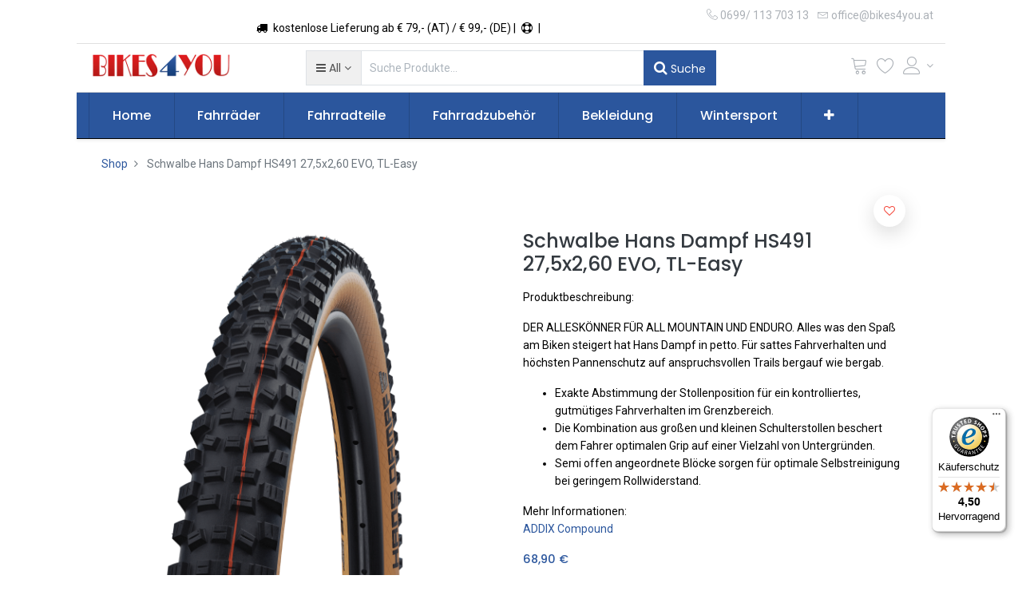

--- FILE ---
content_type: text/html; charset=utf-8
request_url: https://bikes4you.at/shop/product/11654301-schwalbe-hans-dampf-hs491-275x260-evo-tl-easy-44857
body_size: 16010
content:


        
        
        

        <!DOCTYPE html>
        
        
            
        
    <html lang="de-DE" data-website-id="1" data-oe-company-name="Bikes 4 You">
            
        
            
            
            
            
                
            
        
        
    <head>
                <meta charset="utf-8"/>
                <meta http-equiv="X-UA-Compatible" content="IE=edge,chrome=1"/>
                <meta name="viewport" content="width=device-width, initial-scale=1, user-scalable=no"/>
        
            
                <script type="text/javascript">(function(w,d,s,l,i){w[l]=w[l]||[];w[l].push({'gtm.start':
                    new Date().getTime(),event:'gtm.js'});var f=d.getElementsByTagName(s)[0],
                    j=d.createElement(s),dl=l!='dataLayer'?'&l='+l:'';j.async=true;j.src=
                    'https://www.googletagmanager.com/gtm.js?id='+i+dl;f.parentNode.insertBefore(j,f);
                    })(window,document,'script','dataLayer','GTM-5WWFD3D');
                </script>
                
        <meta name="generator" content="Odoo"/>
        
        
        
            
            
            
        <meta name="description" content="&lt;p&gt;&lt;br&gt;&lt;/p&gt;"/>
        
        
            
            
            
                
                    
                        <meta property="og:type" content="website"/>
                    
                
                    
                        <meta property="og:title" content="Schwalbe Hans Dampf HS491 27,5x2,60 EVO, TL-Easy"/>
                    
                
                    
                        <meta property="og:site_name" content="Bikes 4 You"/>
                    
                
                    
                        <meta property="og:url" content="https://bikes4you.at/shop/product/11654301-schwalbe-hans-dampf-hs491-275x260-evo-tl-easy-44857"/>
                    
                
                    
                        <meta property="og:image" content="https://bikes4you.at/web/image/product.template/44857/image_1024?unique=4047629"/>
                    
                
                    
                        <meta property="og:description" content="&lt;p&gt;&lt;br&gt;&lt;/p&gt;"/>
                    
                
            
            
            
                
                    <meta name="twitter:card" content="summary_large_image"/>
                
                    <meta name="twitter:title" content="Schwalbe Hans Dampf HS491 27,5x2,60 EVO, TL-Easy"/>
                
                    <meta name="twitter:image" content="https://bikes4you.at/web/image/product.template/44857/image_1024?unique=4047629"/>
                
                    <meta name="twitter:description" content="&lt;p&gt;&lt;br&gt;&lt;/p&gt;"/>
                
            
        

        
            
            
        
        <link rel="canonical" href="https://bikes4you.at/shop/product/11654301-schwalbe-hans-dampf-hs491-275x260-evo-tl-easy-44857"/>

        <link rel="preconnect" href="https://fonts.gstatic.com/" crossorigin=""/>
    

                <title> Schwalbe Hans Dampf HS491 27,5x2,60 EVO, TL-Easy | bikes4you.at </title>
                <link type="image/x-icon" rel="shortcut icon" href="/web/image/website/1/favicon?unique=e994015"/>
            <link type="text/css" rel="stylesheet" href="/web/content/59537-92702e6/1/web.assets_common.css"/>
            <link rel="manifest" href="/droggol_theme_common/1/manifest.json"/>
            <link rel="apple-touch-icon" sizes="192x192" href="/web/image/website/1/pwa_icon_192/192x192"/>
            <link type="text/css" rel="stylesheet" href="/web/content/44218-7fe85ec/1/web.assets_frontend.css"/>
        
    
        

                <script id="web.layout.odooscript" type="text/javascript">
                    var odoo = {
                        csrf_token: "d444f0ec3c7651e462daad530310332faa07360bo",
                        debug: "",
                    };
                </script>
            <script type="text/javascript">
                odoo.session_info = {"is_admin": false, "is_system": false, "is_website_user": true, "user_id": false, "is_frontend": true, "translationURL": "/website/translations", "cache_hashes": {"translations": "732f90fc094cb10afc8b93e02b8d3982dbd6f014"}, "dr_cart_flow": "default", "is_droggol_editor": false};
            </script>
            <script defer="defer" type="text/javascript" src="/web/content/3508-a9b21fc/1/web.assets_common_minimal_js.js"></script>
            <script defer="defer" type="text/javascript" src="/web/content/3509-b0fb123/1/web.assets_frontend_minimal_js.js"></script>
            
        
    
            <script defer="defer" type="text/javascript" data-src="/web/content/59524-c1c4896/1/web.assets_common_lazy.js"></script>
            <meta name="theme-color"/>
            <meta name="mobile-web-app-capable" content="yes"/>
            <meta name="apple-mobile-web-app-title"/>
            <meta name="apple-mobile-web-app-capable" content="yes"/>
            <meta name="apple-mobile-web-app-status-bar-style" content="default"/>
            <script defer="defer" type="text/javascript" data-src="/web/content/44219-f2d9551/1/web.assets_frontend_lazy.js"></script>
        
    
        

                
            
            <script type="text/javascript">
            var _iub = _iub || [];
            _iub.csConfiguration = {"gdprAppliesGlobally":false,"consentOnContinuedBrowsing":false,"lang":"de","siteId":2242957,"cookiePolicyId":25097453, "banner":{ "acceptButtonDisplay":true,"customizeButtonDisplay":true,"acceptButtonColor":"#0073CE","acceptButtonCaptionColor":"white","customizeButtonColor":"#c81d1b","customizeButtonCaptionColor":"white","position":"float-bottom-center","textColor":"white","backgroundColor":"#2b569d" }};
            </script>
            <script type="text/javascript" src="//cdn.iubenda.com/cs/iubenda_cs.js" charset="UTF-8" async="1"></script>
        </head>
            <body class="">
                
        
    
            
        
            
                <noscript>
                    <iframe height="0" width="0" style="display:none;visibility:hidden" src="https://www.googletagmanager.com/ns.html?id=GTM-5WWFD3D"></iframe>
                </noscript>
                
        <div id="wrapwrap" class="   ">
                
    
        <div class="col-12 col-md-auto order-0 order-md-2 tp-account-info-container p-0 dr_not_in_navbar">
            <ul class="list-inline my-3 m-md-0 tp-account-info tp-tablet-hide-bottom-reached">
                
                <li class="tp-account-info-item">
                    <a href="#" class="tp-search-popover tp-header-navbar-btn" data-placement="bottom" aria-label="Suchen" data-search="">
                        <i class="fa fa-search tp-header-navbar-btn-icon"></i>
                        <small class="tp-header-navbar-btn-lable">Suche</small>
                    </a>
                </li><li class="tp-account-info-item">
                    
                    <header>
                        <a class="dr_sale_cart_sidebar o_wsale_my_cart tp-header-navbar-btn position-relative" href="/shop/cart" aria-label="Cart">
                            <i class="fa fa-shopping-cart tp-header-navbar-btn-icon"></i>
                            <small class="tp-header-navbar-btn-lable">Mein Warenkorb</small>
                            <sup class="my_cart_quantity badge badge-primary mb-0 font-weight-bold"></sup>
                        </a>
                    </header>
                </li><li class="tp-account-info-item">
                    
                    <header>
                        <a class="o_wsale_my_wish tp-header-navbar-btn position-relative" href="/shop/wishlist" aria-label="Wunschliste">
                            <i class="fa fa-heart-o tp-header-navbar-btn-icon"></i>
                            <small class="tp-header-navbar-btn-lable">Wunschliste</small>
                            <sup class="my_wish_quantity o_animate_blink badge badge-primary mb-0 font-weight-bold"></sup>
                        </a>
                    </header>
                </li><li class="tp-account-info-item">
                    
                    <div class="dropdown">
                        <a href="#" class="dropdown-toggle d-block tp-header-navbar-btn position-relative" data-toggle="dropdown" aria-label="Account Info">
                            <i class="fa fa-user-o tp-header-navbar-btn-icon"></i>
                            <small class="tp-header-navbar-btn-lable">Login</small>
                        </a>
                        <div class="dropdown-menu dropdown-menu-right" role="menu">
                            <div class="dropdown-header">Gast</div>
                            <a href="/web/login" role="menuitem" class="dropdown-item">Login</a>
                            <div class="dropdown-divider"></div>
                            <a href="/shop/cart" role="menuitem" class="dropdown-item">Mein Warenkorb</a>
                            <a href="/shop/wishlist" role="menuitem" class="dropdown-item">
                                Wunschliste (<span class="tp-wishlist-counter">0</span>)
                            </a>
                        </div>
                    </div>
                </li>
            </ul>
        </div>
    
    <div class="tp_preheader">
      <div class="container">
        <div class="row justify-content-between">
          <div class="col-12 col-md-auto py-2 text-md-right">
            <ul class="list-inline mb-0">
              
        
        
    
              
        
    
            </ul>
          </div>
          <div class="col-12 col-md-auto py-2 text-md-center d-none d-xl-block">
            <ol></ol>
            <section>
              <div>
                <div class="d-inline-block"><span class="fa fa-truck p-1" data-original-title="" title="" aria-describedby="tooltip796297"></span> kostenlose Lieferung ab € 79,- (AT) / € 99,- (DE) | 
                </div>
                <div class="d-inline-block"><span class="fa fa-support p-1" data-original-title="" title="" aria-describedby="tooltip43549"></span>&nbsp;|&nbsp;
              </div>
              </div>
            </section>
          </div>
          <div class="col-12 col-md-auto py-2 d-none d-md-block">
            <ul class="list-inline mb-0">
              <li class="list-inline-item">
                <a href="tel:0699/ 113 703 13">
                  <span class="lnr lnr-phone-handset"></span>
                  <span>0699/ 113 703 13</span>
                </a>
              </li>
              <li class="list-inline-item">
                <a href="mailto:office@bikes4you.at">
                  <span class="lnr lnr-envelope"></span>
                  <span>office@bikes4you.at</span>
                </a>
              </li>
            </ul>
          </div>
        </div>
      </div>
    </div>
    <div class="tp_header">
      <div class="container">
        <div class="row justify-content-center justify-content-lg-between align-items-center">
          <header class="col-12 col-md-4 text-md-center text-lg-left col-lg-3 py-2 d-none d-md-block">
            <a href="/" class="navbar-brand logo">
              <span role="img" aria-label="Logo of bikes4you.at" title="bikes4you.at"><img src="/web/image/website/1/logo/bikes4you.at?unique=e994015" class="img img-fluid" alt="bikes4you.at"/></span>
            </a>
          </header>
          <div class="col-12 col-lg-6 py-2 d-none d-lg-block">
            <form class="o_wsale_products_searchbar_form" method="get" action="/shop">
              <div class="input-group">
                
        
        <div class="dropdown show d_search_categ_dropdown">
            <a class="btn dropdown-toggle" href="#" role="button" id="dropdownMenuLink" data-toggle="dropdown" aria-haspopup="true" aria-expanded="false">
                <i class="fa fa-bars mr-1"></i>
                <span class="dr_active_text"> All </span>
            </a>
            <div class="dropdown-menu" aria-labelledby="dropdownMenuLink">
                <a class="dropdown-item" href="#">Alle</a>
                
                    <a class="dropdown-item" href="#" data-id="107">
                        Fahrräder
                    </a>
                
                    <a class="dropdown-item" href="#" data-id="155">
                        Marken
                    </a>
                
                    <a class="dropdown-item" href="#" data-id="77">
                        Fahrradteile
                    </a>
                
                    <a class="dropdown-item" href="#" data-id="82">
                        Fahrradzubehör
                    </a>
                
                    <a class="dropdown-item" href="#" data-id="95">
                        Bekleidung
                    </a>
                
                    <a class="dropdown-item" href="#" data-id="192">
                        Wintersport Zubehör
                    </a>
                
                    <a class="dropdown-item" href="#" data-id="119">
                        Sale %
                    </a>
                
            </div>
        </div>
    
                <input type="text" name="search" data-limit="5" data-display-price="true" data-display-image="true" class="form-control search-query" placeholder="Suche Produkte..." value=""/>
                <div class="input-group-append">
                  <button type="submit" class="btn btn-primary" aria-label="Suchen"><i class="fa fa-search"></i> Suche
                                        </button>
                </div>
              </div>
            </form>
          </div>
          <div class="col-12 col-md-12 col-lg-3 py-lg-2 text-lg-right">
            <ul class="list-inline m-0 tp-account-info tp_hide_in_mobile">
              
        
        <li class="list-inline-item d-lg-none">
            <a href="#" class="tp-search-popover" data-placement="bottom" aria-label="Suchen" data-search="">
                <i class="lnr lnr-magnifier"></i>
            </a>
        </li>
        <li class="list-inline-item">
            
            <header>
                <a class="dr_sale_cart_sidebar o_wsale_my_cart" href="/shop/cart" aria-label="Cart">
                    <i class="lnr lnr-cart"></i>
                    <sup class="my_cart_quantity badge badge-primary mb-0 font-weight-bold"></sup>
                </a>
            </header>
        </li>
        <li class="list-inline-item">
            
            <header>
                <a class="o_wsale_my_wish" href="/shop/wishlist" aria-label="Wunschliste">
                    <i class="lnr lnr-heart"></i>
                    <sup class="my_wish_quantity o_animate_blink badge badge-primary mb-0 font-weight-bold"></sup>
                </a>
            </header>
        </li>
        <li class="list-inline-item align-top">
            
            <div class="dropdown">
                <a href="#" class="dropdown-toggle d-block" data-toggle="dropdown" aria-label="Account Info">
                    <i class="lnr lnr-user align-top"></i>
                </a>
                <div class="dropdown-menu dropdown-menu-right" role="menu">
                    <div class="dropdown-header">Gast</div>
                    <a href="/web/login" role="menuitem" class="dropdown-item">Login</a>
                    <div class="dropdown-divider"></div>
                    <a href="/shop/cart" role="menuitem" class="dropdown-item">Mein Warenkorb</a>
                    <a href="/shop/wishlist" role="menuitem" class="dropdown-item">
                        Wunschliste (<span class="tp-wishlist-counter">0</span>)
                    </a>
                </div>
            </div>
        </li>
    
            </ul>
          </div>
        </div>
      </div>
    </div>
  <header id="top" data-anchor="true" data-name="Header" class=" o_affix_enabled">
                    <nav class="navbar navbar-expand-md navbar-light bg-light">
                <div class="container">
                    <a href="/" class="navbar-brand logo d-md-none">
            <span role="img" aria-label="Logo of bikes4you.at" title="bikes4you.at"><img src="/web/image/website/1/logo/bikes4you.at?unique=e994015" class="img img-fluid" alt="bikes4you.at"/></span>
        </a>
    <button class="navbar-toggler collapsed" type="button" data-toggle="collapse" data-target="#top_menu_collapse">
      <span class="icon-bar top-bar"></span>
      <span class="icon-bar middle-bar"></span>
      <span class="icon-bar bottom-bar"></span>
    </button>
  <div class="collapse navbar-collapse" id="top_menu_collapse">
                        <ul class="nav navbar-nav text-right ml-0" id="top_menu">
                            
        
            
    
            
        
    <li class="nav-item">
        <a role="menuitem" href="/" class="nav-link ">
            <span>Home</span>
            
        
        </a>
    </li>
    

        
            
    
            
        
    
    <li class="nav-item dropdown  position-static">
        <a data-toggle="dropdown" href="#" class="nav-link dropdown-toggle o_mega_menu_toggle">
            
            
        <span>Fahrräder</span>
            
        
        </a>
        <div data-name="Mega Menu" class="dropdown-menu o_mega_menu ">
                    
        
            
            
            <section class="te_menu_style_3 menu_style_3 mega_menu_custom">
                <div class="container-fluid">
                    <div class="row">
                        <div class="col-12 pt24">
                            
                            <h2><a href="/shop/category/fahrrader-107">Alle <span>Fahrräder</span></a></h2>
                        </div>
                    </div>
                    
                    <div class="row">
                        
                        <div class="menu_category_lines col-12 pb24 col-lg-12">
                            <div class="row">
                                
                                    
                                    
                                        <div class="col-12 col-lg-6">
                                            <div class="te_service_items mm_category">
                                                <h5></h5>
                                                
                                                    
                                                        <nav>
                                                            
                                                            <a href="/shop/category/fahrrader-e-bikes-147">
                                                                <span class="subcategory_link">E-Bikes</span>
                                                            </a>
                                                        </nav>
                                                    
                                                
                                                    
                                                
                                                    
                                                        <nav>
                                                            
                                                            <a href="/shop/category/fahrrader-mountainbikes-148">
                                                                <span class="subcategory_link">Mountainbikes</span>
                                                            </a>
                                                        </nav>
                                                    
                                                
                                                    
                                                        <nav>
                                                            
                                                            <a href="/shop/category/fahrrader-trekkingrader-176">
                                                                <span class="subcategory_link">Trekkingräder</span>
                                                            </a>
                                                        </nav>
                                                    
                                                
                                                    
                                                
                                                    
                                                
                                                    
                                                
                                                    
                                                
                                            </div>
                                        </div>
                                    
                                    
                                    
                                    
                                
                                    
                                    
                                        <div class="col-12 col-lg-4">
                                            <div class="te_service_items mm_category">
                                                <h5></h5>
                                                
                                                    
                                                
                                                    
                                                
                                                    
                                                
                                                    
                                                
                                                    
                                                        <nav>
                                                            
                                                            <a href="/shop/category/fahrrader-kinderrader-129">
                                                                <span class="subcategory_link">Kinderräder</span>
                                                            </a>
                                                        </nav>
                                                    
                                                
                                                    
                                                        <nav>
                                                            
                                                            <a href="/shop/category/fahrrader-lauflernrader-177">
                                                                <span class="subcategory_link">Lauflernräder</span>
                                                            </a>
                                                        </nav>
                                                    
                                                
                                                    
                                                        <nav>
                                                            
                                                            <a href="/shop/category/fahrrader-scooter-einrader-108">
                                                                <span class="subcategory_link">Scooter &amp; Einräder</span>
                                                            </a>
                                                        </nav>
                                                    
                                                
                                                    
                                                
                                            </div>
                                        </div>
                                    
                                    
                                    
                                    
                                
                            </div>
                            
                        </div>
                        
                    </div>
                </div>
            </section>
        
    
                </div>
    </li>

        
            
    
            
        
    
    <li class="nav-item dropdown  position-static">
        <a data-toggle="dropdown" href="#" class="nav-link dropdown-toggle o_mega_menu_toggle">
            
            
        <span>Fahrradteile</span>
            
        
        </a>
        <div data-name="Mega Menu" class="dropdown-menu o_mega_menu dropdown-menu-left">
                    
        
            
            
            <section class="te_menu_style_3 menu_style_3 mega_menu_custom">
                <div class="container-fluid">
                    <div class="row">
                        <div class="col-12 pt24">
                            
                            <h2><a href="/shop/category/fahrradteile-77">Alle <span>Fahrradteile</span></a></h2>
                        </div>
                    </div>
                    
                    <div class="row">
                        
                        <div class="menu_category_lines col-12 pb24 col-lg-12">
                            <div class="row">
                                
                                    
                                    
                                        <div class="col-12 col-lg-4">
                                            <div class="te_service_items mm_category">
                                                <h5></h5>
                                                
                                                    
                                                
                                                    
                                                        <nav>
                                                            
                                                            <a href="/shop/category/fahrradteile-kurbel-innenlager-78">
                                                                <span class="subcategory_link">Kurbel &amp; Innenlager</span>
                                                            </a>
                                                        </nav>
                                                    
                                                
                                                    
                                                        <nav>
                                                            
                                                            <a href="/shop/category/fahrradteile-kettenblatt-94">
                                                                <span class="subcategory_link">Kettenblatt</span>
                                                            </a>
                                                        </nav>
                                                    
                                                
                                                    
                                                        <nav>
                                                            
                                                            <a href="/shop/category/fahrradteile-kassette-kette-84">
                                                                <span class="subcategory_link">Kassette &amp; Kette</span>
                                                            </a>
                                                        </nav>
                                                    
                                                
                                                    
                                                        <nav>
                                                            
                                                            <a href="/shop/category/fahrradteile-federgabel-zubehor-123">
                                                                <span class="subcategory_link">Federgabel &amp; Zubehör</span>
                                                            </a>
                                                        </nav>
                                                    
                                                
                                                    
                                                
                                                    
                                                
                                                    
                                                
                                                    
                                                
                                                    
                                                
                                                    
                                                
                                                    
                                                
                                                    
                                                
                                                    
                                                
                                                    
                                                
                                                    
                                                
                                                    
                                                
                                            </div>
                                        </div>
                                    
                                    
                                    
                                    
                                
                                    
                                    
                                        <div class="col-12 col-lg-4">
                                            <div class="te_service_items mm_category">
                                                <h5></h5>
                                                
                                                    
                                                
                                                    
                                                
                                                    
                                                
                                                    
                                                
                                                    
                                                
                                                    
                                                        <nav>
                                                            
                                                            <a href="/shop/category/fahrradteile-laufrad-zubehor-115">
                                                                <span class="subcategory_link">Laufrad &amp; Zubehör</span>
                                                            </a>
                                                        </nav>
                                                    
                                                
                                                    
                                                        <nav>
                                                            
                                                            <a href="/shop/category/fahrradteile-schnellspanner-steckachse-87">
                                                                <span class="subcategory_link">Schnellspanner &amp; Steckachse</span>
                                                            </a>
                                                        </nav>
                                                    
                                                
                                                    
                                                        <nav>
                                                            
                                                            <a href="/shop/category/fahrradteile-reifen-schlauch-85">
                                                                <span class="subcategory_link">Reifen &amp; Schlauch</span>
                                                            </a>
                                                        </nav>
                                                    
                                                
                                                    
                                                        <nav>
                                                            
                                                            <a href="/shop/category/fahrradteile-sattelstutzen-sattel-88">
                                                                <span class="subcategory_link">Sattelstützen &amp; Sattel</span>
                                                            </a>
                                                        </nav>
                                                    
                                                
                                                    
                                                
                                                    
                                                
                                                    
                                                
                                                    
                                                
                                                    
                                                
                                                    
                                                
                                                    
                                                
                                                    
                                                
                                            </div>
                                        </div>
                                    
                                    
                                    
                                    
                                
                                    
                                    
                                        <div class="col-12 col-lg-4">
                                            <div class="te_service_items mm_category">
                                                <h5></h5>
                                                
                                                    
                                                
                                                    
                                                
                                                    
                                                
                                                    
                                                
                                                    
                                                
                                                    
                                                
                                                    
                                                
                                                    
                                                
                                                    
                                                
                                                    
                                                        <nav>
                                                            
                                                            <a href="/shop/category/fahrradteile-sattelklemmen-152">
                                                                <span class="subcategory_link">Sattelklemmen</span>
                                                            </a>
                                                        </nav>
                                                    
                                                
                                                    
                                                        <nav>
                                                            
                                                            <a href="/shop/category/fahrradteile-bremsen-80">
                                                                <span class="subcategory_link">Bremsen</span>
                                                            </a>
                                                        </nav>
                                                    
                                                
                                                    
                                                        <nav>
                                                            
                                                            <a href="/shop/category/fahrradteile-griffe-lenkerband-89">
                                                                <span class="subcategory_link">Griffe &amp; Lenkerband</span>
                                                            </a>
                                                        </nav>
                                                    
                                                
                                                    
                                                        <nav>
                                                            
                                                            <a href="/shop/category/fahrradteile-lenker-barends-90">
                                                                <span class="subcategory_link">Lenker &amp; Barends</span>
                                                            </a>
                                                        </nav>
                                                    
                                                
                                                    
                                                
                                                    
                                                
                                                    
                                                
                                                    
                                                
                                            </div>
                                        </div>
                                    
                                    
                                    
                                    
                                
                                    
                                    
                                        <div class="col-12 col-lg-4">
                                            <div class="te_service_items mm_category">
                                                <h5></h5>
                                                
                                                    
                                                        <nav>
                                                            
                                                            <a href="/shop/category/fahrradteile-e-bike-ersatzteile-191">
                                                                <span class="subcategory_link">E-Bike Ersatzteile</span>
                                                            </a>
                                                        </nav>
                                                    
                                                
                                                    
                                                
                                                    
                                                
                                                    
                                                
                                                    
                                                
                                                    
                                                
                                                    
                                                
                                                    
                                                
                                                    
                                                
                                                    
                                                
                                                    
                                                
                                                    
                                                
                                                    
                                                
                                                    
                                                        <nav>
                                                            
                                                            <a href="/shop/category/fahrradteile-vorbau-92">
                                                                <span class="subcategory_link">Vorbau</span>
                                                            </a>
                                                        </nav>
                                                    
                                                
                                                    
                                                        <nav>
                                                            
                                                            <a href="/shop/category/fahrradteile-pedale-110">
                                                                <span class="subcategory_link">Pedale</span>
                                                            </a>
                                                        </nav>
                                                    
                                                
                                                    
                                                        <nav>
                                                            
                                                            <a href="/shop/category/fahrradteile-steuersatz-kleinteile-91">
                                                                <span class="subcategory_link">Steuersatz &amp; Kleinteile</span>
                                                            </a>
                                                        </nav>
                                                    
                                                
                                                    
                                                        <nav>
                                                            
                                                            <a href="/shop/category/fahrradteile-schaltung-81">
                                                                <span class="subcategory_link">Schaltung</span>
                                                            </a>
                                                        </nav>
                                                    
                                                
                                            </div>
                                        </div>
                                    
                                    
                                    
                                    
                                
                            </div>
                            
                        </div>
                        
                    </div>
                </div>
            </section>
        
    
                </div>
    </li>

        
            
    
            
        
    
    <li class="nav-item dropdown  position-static">
        <a data-toggle="dropdown" href="#" class="nav-link dropdown-toggle o_mega_menu_toggle">
            
            
        <span>Fahrradzubehör</span>
            
        
        </a>
        <div data-name="Mega Menu" class="dropdown-menu o_mega_menu ">
                    
        
            
            
            <section class="te_menu_style_3 menu_style_3 mega_menu_custom">
                <div class="container-fluid">
                    <div class="row">
                        <div class="col-12 pt24">
                            
                            <h2><a href="/shop/category/fahrradzubehor-82">Alle <span>Fahrradzubehör</span></a></h2>
                        </div>
                    </div>
                    
                    <div class="row">
                        
                        <div class="menu_category_lines col-12 pb24 col-lg-12">
                            <div class="row">
                                
                                    
                                    
                                        <div class="col-12 col-lg-3">
                                            <div class="te_service_items mm_category">
                                                <h5></h5>
                                                
                                                    
                                                
                                                    
                                                        <nav>
                                                            
                                                            <a href="/shop/category/fahrradzubehor-rucksack-taschen-gepacktrager-97">
                                                                <span class="subcategory_link">Rucksack, Taschen &amp; Gepäckträger</span>
                                                            </a>
                                                        </nav>
                                                    
                                                
                                                    
                                                        <nav>
                                                            
                                                            <a href="/shop/category/fahrradzubehor-halterungen-adapter-99">
                                                                <span class="subcategory_link">Halterungen &amp; Adapter</span>
                                                            </a>
                                                        </nav>
                                                    
                                                
                                                    
                                                        <nav>
                                                            
                                                            <a href="/shop/category/fahrradzubehor-radaufbewahrung-fahrradstander-100">
                                                                <span class="subcategory_link">Radaufbewahrung &amp; Fahrradständer</span>
                                                            </a>
                                                        </nav>
                                                    
                                                
                                                    
                                                
                                                    
                                                
                                                    
                                                
                                                    
                                                
                                                    
                                                
                                                    
                                                
                                                    
                                                
                                                    
                                                
                                                    
                                                        <nav>
                                                            
                                                            <a href="/shop/category/fahrradzubehor-werkzeug-montage-86">
                                                                <span class="subcategory_link">Werkzeug &amp; Montage</span>
                                                            </a>
                                                        </nav>
                                                    
                                                
                                                    
                                                
                                                    
                                                
                                                    
                                                
                                            </div>
                                        </div>
                                    
                                    
                                    
                                    
                                
                                    
                                    
                                        <div class="col-12 col-lg-3">
                                            <div class="te_service_items mm_category">
                                                <h5></h5>
                                                
                                                    
                                                
                                                    
                                                
                                                    
                                                
                                                    
                                                
                                                    
                                                        <nav>
                                                            
                                                            <a href="/shop/category/fahrradzubehor-fahrradbeleuchtung-102">
                                                                <span class="subcategory_link">Fahrradbeleuchtung</span>
                                                            </a>
                                                        </nav>
                                                    
                                                
                                                    
                                                        <nav>
                                                            
                                                            <a href="/shop/category/fahrradzubehor-spiegel-reflektoren-131">
                                                                <span class="subcategory_link">Spiegel &amp; Reflektoren</span>
                                                            </a>
                                                        </nav>
                                                    
                                                
                                                    
                                                        <nav>
                                                            
                                                            <a href="/shop/category/fahrradzubehor-fahrradschloss-116">
                                                                <span class="subcategory_link">Fahrradschloss</span>
                                                            </a>
                                                        </nav>
                                                    
                                                
                                                    
                                                        <nav>
                                                            
                                                            <a href="/shop/category/fahrradzubehor-fahrradglocke-109">
                                                                <span class="subcategory_link">Fahrradglocke</span>
                                                            </a>
                                                        </nav>
                                                    
                                                
                                                    
                                                
                                                    
                                                
                                                    
                                                
                                                    
                                                
                                                    
                                                
                                                    
                                                
                                                    
                                                
                                                    
                                                
                                            </div>
                                        </div>
                                    
                                    
                                    
                                    
                                
                                    
                                    
                                        <div class="col-12 col-lg-3">
                                            <div class="te_service_items mm_category">
                                                <h5></h5>
                                                
                                                    
                                                
                                                    
                                                
                                                    
                                                
                                                    
                                                
                                                    
                                                
                                                    
                                                
                                                    
                                                
                                                    
                                                
                                                    
                                                        <nav>
                                                            
                                                            <a href="/shop/category/fahrradzubehor-schutzblech-101">
                                                                <span class="subcategory_link">Schutzblech</span>
                                                            </a>
                                                        </nav>
                                                    
                                                
                                                    
                                                        <nav>
                                                            
                                                            <a href="/shop/category/fahrradzubehor-fahrradpumpe-103">
                                                                <span class="subcategory_link">Fahrradpumpe</span>
                                                            </a>
                                                        </nav>
                                                    
                                                
                                                    
                                                        <nav>
                                                            
                                                            <a href="/shop/category/fahrradzubehor-pflegemittel-112">
                                                                <span class="subcategory_link">Pflegemittel</span>
                                                            </a>
                                                        </nav>
                                                    
                                                
                                                    
                                                        <nav>
                                                            
                                                            <a href="/shop/category/fahrradzubehor-batterien-113">
                                                                <span class="subcategory_link">Batterien</span>
                                                            </a>
                                                        </nav>
                                                    
                                                
                                                    
                                                
                                                    
                                                
                                                    
                                                
                                                    
                                                
                                            </div>
                                        </div>
                                    
                                    
                                    
                                    
                                
                                    
                                    
                                        <div class="col-12 col-lg-3">
                                            <div class="te_service_items mm_category">
                                                <h5></h5>
                                                
                                                    
                                                        <nav>
                                                            
                                                            <a href="/shop/category/fahrradzubehor-pulsuhren-fahrradcomputer-104">
                                                                <span class="subcategory_link">Pulsuhren &amp; Fahrradcomputer</span>
                                                            </a>
                                                        </nav>
                                                    
                                                
                                                    
                                                
                                                    
                                                
                                                    
                                                
                                                    
                                                
                                                    
                                                
                                                    
                                                
                                                    
                                                
                                                    
                                                
                                                    
                                                
                                                    
                                                
                                                    
                                                
                                                    
                                                
                                                    
                                                        <nav>
                                                            
                                                            <a href="/shop/category/fahrradzubehor-sportnahrung-111">
                                                                <span class="subcategory_link">Sportnahrung</span>
                                                            </a>
                                                        </nav>
                                                    
                                                
                                                    
                                                        <nav>
                                                            
                                                            <a href="/shop/category/fahrradzubehor-korperpflege-114">
                                                                <span class="subcategory_link">Körperpflege</span>
                                                            </a>
                                                        </nav>
                                                    
                                                
                                                    
                                                        <nav>
                                                            
                                                            <a href="/shop/category/fahrradzubehor-trinkflaschen-flaschenhalter-83">
                                                                <span class="subcategory_link">Trinkflaschen &amp; Flaschenhalter</span>
                                                            </a>
                                                        </nav>
                                                    
                                                
                                            </div>
                                        </div>
                                    
                                    
                                    
                                    
                                
                            </div>
                            
                        </div>
                        
                    </div>
                </div>
            </section>
        
    
                </div>
    </li>

        
            
    
            
        
    
    <li class="nav-item dropdown  position-static">
        <a data-toggle="dropdown" href="#" class="nav-link dropdown-toggle o_mega_menu_toggle">
            
            
        <span>Bekleidung</span>
            
        
        </a>
        <div data-name="Mega Menu" class="dropdown-menu o_mega_menu ">
                    
        
            
            
            <section class="te_menu_style_3 menu_style_3 mega_menu_custom">
                <div class="container-fluid">
                    <div class="row">
                        <div class="col-12 pt24">
                            
                            <h2><a href="/shop/category/bekleidung-95">Alle <span>Bekleidung</span></a></h2>
                        </div>
                    </div>
                    
                    <div class="row">
                        
                        <div class="menu_category_lines col-12 pb24 col-lg-12">
                            <div class="row">
                                
                                    
                                    
                                        <div class="col-12 col-lg-3">
                                            <div class="te_service_items mm_category">
                                                <h5>Bekleidung</h5>
                                                
                                                    
                                                        <nav>
                                                            
                                                            <a href="/shop/category/bekleidung-jacken-122">
                                                                <span class="subcategory_link">Jacken</span>
                                                            </a>
                                                        </nav>
                                                    
                                                
                                                    
                                                        <nav>
                                                            
                                                            <a href="/shop/category/bekleidung-radhosen-96">
                                                                <span class="subcategory_link">Radhosen</span>
                                                            </a>
                                                        </nav>
                                                    
                                                
                                                    
                                                        <nav>
                                                            
                                                            <a href="/shop/category/bekleidung-streetwear-134">
                                                                <span class="subcategory_link">Streetwear</span>
                                                            </a>
                                                        </nav>
                                                    
                                                
                                                    
                                                        <nav>
                                                            
                                                            <a href="/shop/category/bekleidung-unterwasche-132">
                                                                <span class="subcategory_link">Unterwäsche</span>
                                                            </a>
                                                        </nav>
                                                    
                                                
                                                    
                                                        <nav>
                                                            
                                                            <a href="/shop/category/bekleidung-winter-133">
                                                                <span class="subcategory_link">Winter</span>
                                                            </a>
                                                        </nav>
                                                    
                                                
                                                    
                                                        <nav>
                                                            
                                                            <a href="/shop/category/bekleidung-radtrikots-127">
                                                                <span class="subcategory_link">Radtrikots</span>
                                                            </a>
                                                        </nav>
                                                    
                                                
                                                    
                                                
                                                    
                                                
                                                    
                                                
                                                    
                                                
                                                    
                                                
                                                    
                                                
                                                    
                                                
                                            </div>
                                        </div>
                                    
                                    
                                    
                                    
                                
                                    
                                    
                                        <div class="col-12 col-lg-3">
                                            <div class="te_service_items mm_category">
                                                <h5>Kinderbekleidung</h5>
                                                
                                                    
                                                
                                                    
                                                
                                                    
                                                
                                                    
                                                
                                                    
                                                
                                                    
                                                
                                                    
                                                
                                                    
                                                
                                                    
                                                
                                                    
                                                        <nav>
                                                            
                                                            <a href="/shop/category/bekleidung-kinderbekleidung-121">
                                                                <span class="subcategory_link">Kinderbekleidung</span>
                                                            </a>
                                                        </nav>
                                                    
                                                
                                                    
                                                
                                                    
                                                
                                                    
                                                
                                            </div>
                                        </div>
                                    
                                    
                                    
                                    
                                
                                    
                                    
                                        <div class="col-12 col-lg-3">
                                            <div class="te_service_items mm_category">
                                                <h5>Schuhe/ Helme</h5>
                                                
                                                    
                                                
                                                    
                                                
                                                    
                                                
                                                    
                                                
                                                    
                                                
                                                    
                                                
                                                    
                                                
                                                    
                                                        <nav>
                                                            
                                                            <a href="/shop/category/bekleidung-fahrradhelme-120">
                                                                <span class="subcategory_link">Fahrradhelme</span>
                                                            </a>
                                                        </nav>
                                                    
                                                
                                                    
                                                
                                                    
                                                
                                                    
                                                
                                                    
                                                        <nav>
                                                            
                                                            <a href="/shop/category/bekleidung-schuhe-socken-124">
                                                                <span class="subcategory_link">Schuhe/Socken</span>
                                                            </a>
                                                        </nav>
                                                    
                                                
                                                    
                                                
                                            </div>
                                        </div>
                                    
                                    
                                    
                                    
                                
                                    
                                    
                                        <div class="col-12 col-lg-3">
                                            <div class="te_service_items mm_category">
                                                <h5>Accessoires</h5>
                                                
                                                    
                                                
                                                    
                                                
                                                    
                                                
                                                    
                                                
                                                    
                                                
                                                    
                                                
                                                    
                                                        <nav>
                                                            
                                                            <a href="/shop/category/bekleidung-accessoires-118">
                                                                <span class="subcategory_link">Accessoires</span>
                                                            </a>
                                                        </nav>
                                                    
                                                
                                                    
                                                
                                                    
                                                        <nav>
                                                            
                                                            <a href="/shop/category/bekleidung-handschuhe-126">
                                                                <span class="subcategory_link">Handschuhe</span>
                                                            </a>
                                                        </nav>
                                                    
                                                
                                                    
                                                
                                                    
                                                        <nav>
                                                            
                                                            <a href="/shop/category/bekleidung-protektor-125">
                                                                <span class="subcategory_link">Protektor</span>
                                                            </a>
                                                        </nav>
                                                    
                                                
                                                    
                                                
                                                    
                                                        <nav>
                                                            
                                                            <a href="/shop/category/bekleidung-brillen-128">
                                                                <span class="subcategory_link">Brillen</span>
                                                            </a>
                                                        </nav>
                                                    
                                                
                                            </div>
                                        </div>
                                    
                                    
                                    
                                    
                                
                            </div>
                            
                        </div>
                        
                    </div>
                </div>
            </section>
        
    
                </div>
    </li>

        
            
    
            
        
    <li class="nav-item">
        <a role="menuitem" href="/shop/category/skiwachs-skipflege-192" class="nav-link ">
            <span>Wintersport</span>
            
        
        </a>
    </li>
    

        
            
    
            
        
    
    <li class="nav-item dropdown  position-static">
        <a data-toggle="dropdown" href="#" class="nav-link dropdown-toggle o_mega_menu_toggle">
            
            
        <span>Sale %</span>
            
        
        </a>
        <div data-name="Mega Menu" class="dropdown-menu o_mega_menu ">
                    
        
            
            
            <section class="te_menu_style_3 menu_style_3 mega_menu_custom">
                <div class="container-fluid">
                    <div class="row">
                        <div class="col-12 pt24">
                            
                            <h2><a href="/shop/category/sale-119">Alle <span>Sale %</span></a></h2>
                        </div>
                    </div>
                    
                    <div class="row">
                        
                        <div class="menu_category_lines col-12 pb24 col-lg-6">
                            <div class="row">
                                
                                    
                                    
                                        <div class="col-12 col-lg-4">
                                            <div class="te_service_items mm_category">
                                                <h5></h5>
                                                
                                                    
                                                        <nav>
                                                            
                                                            <a href="/shop/category/sale-fahrradteile-188">
                                                                <span class="subcategory_link">Fahrradteile</span>
                                                            </a>
                                                        </nav>
                                                    
                                                
                                                    
                                                
                                                    
                                                
                                            </div>
                                        </div>
                                    
                                    
                                    
                                    
                                
                                    
                                    
                                        <div class="col-12 col-lg-4">
                                            <div class="te_service_items mm_category">
                                                <h5></h5>
                                                
                                                    
                                                
                                                    
                                                        <nav>
                                                            
                                                            <a href="/shop/category/sale-fahrradzubehor-189">
                                                                <span class="subcategory_link">Fahrradzubehör</span>
                                                            </a>
                                                        </nav>
                                                    
                                                
                                                    
                                                
                                            </div>
                                        </div>
                                    
                                    
                                    
                                    
                                
                                    
                                    
                                        <div class="col-12 col-lg-4">
                                            <div class="te_service_items mm_category">
                                                <h5></h5>
                                                
                                                    
                                                
                                                    
                                                
                                                    
                                                        <nav>
                                                            
                                                            <a href="/shop/category/sale-bekleidung-190">
                                                                <span class="subcategory_link">Bekleidung</span>
                                                            </a>
                                                        </nav>
                                                    
                                                
                                            </div>
                                        </div>
                                    
                                    
                                    
                                    
                                
                            </div>
                            
                        </div>
                        
                    </div>
                </div>
            </section>
        
    
                </div>
    </li>

        
            
    
            
        
    <li class="nav-item">
        <a role="menuitem" href="/kontakt" class="nav-link ">
            <span>Über Uns</span>
            
        
        </a>
    </li>
    

        
    
            
            
                
                
        
        </ul>
                    </div>
                </div>
            </nav>
        </header>
                <main>
                    
            
        
            
            
    <div class="my-2">
      <div class="container">
        <div class="row">
          <div class="col-12">
            <ol class="breadcrumb mb-0 bg-transparent">
              <li class="breadcrumb-item">
                <a href="/shop">Shop</a>
              </li>
              
              <li class="breadcrumb-item active">
                <span>Schwalbe Hans Dampf HS491 27,5x2,60 EVO, TL-Easy</span>
              </li>
            </ol>
          </div>
        </div>
      </div>
    </div>
  <div itemscope="itemscope" itemtype="http://schema.org/Product" id="wrap" class="js_sale ecom-zoomable zoomodoo-next">
                <section id="product_detail" class="container py-2 oe_website_sale " data-view-track="1">
                    <div class="row">
                        <div class="col-12 col-lg-6 py-2">
                            
        
        <div id="o-carousel-product" class="carousel slide sticky-top" data-ride="carousel" data-interval="0">
            <div class="carousel-outer position-relative">
                <div class="carousel-inner h-100">
                    
                        <div class="carousel-item h-100 active">
                            <div class="d-flex align-items-center justify-content-center h-100">
                <div class="d-flex align-items-center justify-content-center h-100 position-relative"><img src="/web/image/product.product/54500/image_1024/%5B11654301%5D%20Schwalbe%20Hans%20Dampf%20HS491%2027%2C5x2%2C60%20EVO%2C%20TL-Easy?unique=4047629" itemprop="image" class="img img-fluid product_detail_img mh-100" alt="Schwalbe Hans Dampf HS491 27,5x2,60 EVO, TL-Easy"/></div>
            </div>
        </div>
                    
                </div>
                
            </div>
            <div class="d-none d-md-block text-center">
                
            </div>
        </div>
    
                        </div>
                        <div class="col-12 col-lg-6 py-2" id="product_details">
                            
    <input type="hidden" class="tp-zoom-factor" value="3"/>
    <div class="badge mb-3 dr-product-label-badge-">
      
    </div>
  <h1 itemprop="name" class="h3">Schwalbe Hans Dampf HS491 27,5x2,60 EVO, TL-Easy</h1>
    
    <p class="mt-3" placeholder="A short description that will also appear on documents."><p>Produktbeschreibung:</p><p style="margin-bottom: 1rem;">DER ALLESKÖNNER FÜR ALL MOUNTAIN UND ENDURO. Alles was den Spaß am Biken steigert hat Hans Dampf in petto. Für sattes Fahrverhalten und höchsten Pannenschutz auf anspruchsvollen Trails bergauf wie bergab.</p><ul><li>Exakte Abstimmung der Stollenposition für ein kontrolliertes, gutmütiges Fahrverhalten im Grenzbereich.</li><li>Die Kombination aus großen und kleinen Schulterstollen beschert dem Fahrer optimalen Grip auf einer Vielzahl von Untergründen.</li><li>Semi offen angeordnete Blöcke sorgen für optimale Selbstreinigung bei geringem Rollwiderstand.</li></ul><p style="margin-bottom: 1rem;">Mehr Informationen:<br><a target="_blank" href="https://www.schwalbe.com/addix-compound/">ADDIX Compound</a></p></p>
  
                            <span itemprop="url" style="display:none;">/shop/product/11654301-schwalbe-hans-dampf-hs491-275x260-evo-tl-easy-44857</span>
                            <form action="/shop/cart/update" method="POST">
                                <input type="hidden" name="csrf_token" value="d019266a7f6cc7c3b4a6363c51e009da76e149dfo1769893561"/>
                                <div class="js_product js_main_product">
                                    
    
      
      <div itemprop="offers" itemscope="itemscope" itemtype="http://schema.org/Offer" class="product_price mt16">
          <h4 class="oe_price_h4 css_editable_mode_hidden">
                <span data-oe-type="monetary" data-oe-expression="combination_info['price']" class="oe_price" style="white-space: nowrap;"><span class="oe_currency_value">68,90</span> €</span>
                <span itemprop="price" style="display:none;">68.9</span>
                <span itemprop="priceCurrency" style="display:none;">EUR</span>
                <small data-oe-type="monetary" data-oe-expression="combination_info['list_price']" style="text-decoration: line-through; white-space: nowrap;" class="text-body ml-1 oe_default_price d-none"><span class="oe_currency_value">68,90</span> €</small>
                
        
    
            </h4>
        <h4 class="css_non_editable_mode_hidden decimal_precision" data-precision="2">
            <span><span class="oe_currency_value">68,90</span> €</span>
          </h4>
      </div>
                <div>
                    
                        <span class="text-muted incl_excl_span" style="font-size:12px;">
                            <br/><span>inkl. <span data-oe-type="integer" data-oe-expression="product.taxes_id[0].amount">20</span> % MwSt., zzgl <a href="/versand" target="_blank">Versand</a></span>
                        </span>
                    
                </div>
            
    
    
  
    
    <hr/>
  
                                        <input type="hidden" class="product_id" name="product_id" value="54500"/>
                                        <input type="hidden" class="product_template_id" name="product_template_id" value="44857"/>
                                        
        
        <ul class="list-unstyled js_add_cart_variants flex-column" data-attribute_exclusions="{&quot;exclusions&quot;: {&quot;28008&quot;: [], &quot;28007&quot;: [], &quot;28009&quot;: []}, &quot;parent_exclusions&quot;: {}, &quot;parent_combination&quot;: [], &quot;parent_product_name&quot;: null, &quot;mapped_attribute_names&quot;: {&quot;28008&quot;: &quot;Farbe: bronze&quot;, &quot;28007&quot;: &quot;Marke: Schwalbe &quot;, &quot;28009&quot;: &quot;Radgr\u00f6\u00dfe: 29\&quot;&quot;}}">
            
                <li data-attribute_id="20" data-attribute_name="Farbe" class="variant_attribute d-none">

                    
                    <strong class="attribute_name">Farbe</strong>

                    
                        <select data-attribute_id="20" class="form-control js_variant_change always " name="ptal-18162">
                            
                                <option value="28008" data-value_id="28008" data-value_name="bronze" data-attribute_name="Farbe" selected="True">
                                    <span>bronze</span>
                                    
                                </option>
                            
                        </select>
                    

                    

                    
                
            
            
        </li>
            
                <li data-attribute_id="23" data-attribute_name="Marke" class="variant_attribute d-none">

                    
                    <strong class="attribute_name">Marke</strong>

                    
                        <select data-attribute_id="23" class="form-control js_variant_change no_variant " name="ptal-18161">
                            
                                <option value="28007" data-value_id="28007" data-value_name="Schwalbe " data-attribute_name="Marke" selected="True">
                                    <span>Schwalbe </span>
                                    
                                </option>
                            
                        </select>
                    

                    

                    
                
            
            
        </li>
            
                <li data-attribute_id="57" data-attribute_name="Radgröße" class="variant_attribute d-none">

                    
                    <strong class="attribute_name">Radgröße</strong>

                    

                    
                        <ul data-attribute_id="57" class="list-unstyled ">
                            
                                <li class="form-group js_attribute_value dr-list-radio-attribute" style="margin: 0;">
                <label class="custom-control custom-radio">
                    <div>
                        <input type="radio" class="custom-control-input js_variant_change radio_input no_variant" checked="True" name="ptal-18163" value="28009" data-value_id="28009" data-value_name="29&quot;" data-attribute_name="Radgröße"/>
                        <div class="radio_input_value custom-control-label">
                            <span>29&quot;</span>
                            
                        </div>
                    </div>
                </label>
            </li>
        
                        </ul>
                    

                    
                
            
            
        </li>
            
        </ul>
    
                                    
                                    <p class="css_not_available_msg alert alert-warning">Diese Kombination existiert nicht.</p>
                                    
        <div class="css_quantity input-group" contenteditable="false">
            <div class="input-group-prepend">
                <a class="btn btn-secondary js_add_cart_json" aria-label="Entfernen" title="Entfernen" href="#">
                    <i class="fa fa-minus"></i>
                </a>
            </div>
            <input type="text" class="form-control quantity" data-min="1" name="add_qty" value="1"/>
            <div class="input-group-append">
                <a class="btn btn-secondary float_left js_add_cart_json" aria-label="Hinzufügen" title="Hinzufügen" href="#">
                    <i class="fa fa-plus"></i>
                </a>
            </div>
        </div>
      
      <a role="button" id="add_to_cart" class="btn btn-primary btn-lg mt16 js_check_product a-submit" href="#">In den Warenkorb</a>
    
  <div id="product_option_block">
            
        
            
                
                
                <button type="button" role="button" class="btn btn-secondary o_add_wishlist_dyn mt16 btn-lg ml-0 ml-md-2" data-action="o_wishlist" data-product-template-id="44857" data-product-product-id="54500">
                <span class="fa fa-heart" role="img" aria-label="In die Wunschliste"></span> <span class="d-md-none">In die Wunschliste</span>
            </button>
        
        </div>
            <div class="availability_messages o_not_editable"></div>
        
                                </div>
                            </form>
                            <div>
                                </div>
                            <hr/>
    
      <div class="row align-items-center">
        <div class="col-12 col-md-9 mt-2 mt-md-0">
          <h6 class="dr_hover_color_primary">
            <a href="/shop?attrib=0-31">
              <span>Schwalbe</span>
            </a>
          </h6>
          
        </div>
        
      </div>
      <hr/>
    
  
                            <p class=""></p>
    <h6 class="d-inline-block mr-2">Dieses Produkt mit Freunden teilen:</h6>
    
    <div class="s_share d-inline-block">
        
        <a href="https://www.facebook.com/sharer/sharer.php?u={url}" target="_blank" class="s_share_facebook ">
            <i class="fa fa-1x fa-facebook rounded shadow-sm"></i>
        </a>
        <a href="https://twitter.com/intent/tweet?text={title}&amp;url={url}" target="_blank" class="s_share_twitter ">
            <i class="fa fa-1x fa-twitter rounded shadow-sm"></i>
        </a>
        <a href="http://www.linkedin.com/shareArticle?mini=true&amp;url={url}&amp;title={title}&amp;" target="_blank" class="s_share_linkedin ">
            <i class="fa fa-1x fa-linkedin rounded shadow-sm"></i>
        </a>
        <a href="mailto:?body={url}&amp;subject={title}" class="s_share_email ">
            <i class="fa fa-1x fa-envelope rounded shadow-sm"></i>
        </a>
    </div>

  </div>
                    </div>
                
            <div class="tp-product-detail-followup position-fixed shadow border rounded-pill p-2" style="display: none;">
                <div class="d-flex align-items-center">
                    <a class="product-img" href="#">
                        <img class="mr-2 rounded-circle border" src="/web/image/product.template/44857/image_128" alt="Schwalbe Hans Dampf HS491 27,5x2,60 EVO, TL-Easy"/>
                    </a>
                    <div class="mr-2">
                        <h6 class="mb-2 text-truncate name">
                            Schwalbe Hans Dampf HS491 27,5x2,60 EVO, TL-Easy
                        </h6>
                        <h6 class="css_editable_mode_hidden mb-0">
                            <span data-oe-type="monetary" data-oe-expression="combination_info['price']" class="oe_price text-primary"><span class="oe_currency_value">68,90</span> €</span>
                        </h6>
                    </div>
                    <a href="#" class="btn btn-primary-soft rounded-pill add_to_cart"><i class="ri ri-shopping-cart-line rib"></i></a>
                </div>
            </div>
        </section>
    <div class="container-fluid px-0 my-4">
      <div class="row no-gutters">
        <div class="col-12 tab_product_details">
          <ul class="nav nav-tabs justify-content-center" role="tablist">
            <li class="nav-item">
              <a class="nav-link active" data-toggle="tab" href="#tab_product_description" role="tab" aria-selected="true">
                <h6 class="my-1 d-flex align-items-center"><span class="ri ri-article-fill mr-1"></span>
                                        Beschreibung
                                    </h6>
              </a>
            </li>
            
            <li class="nav-item">
              <a class="nav-link active" data-toggle="tab" href="#tab_product_specifications" role="tab" aria-selected="true">
                <h6 class="my-1 d-flex align-items-center" data-original-title="" title="" aria-describedby="tooltip494766"><span class="ri ri-ruler-2-fill mr-1" style="font"></span>Zusatzinformationen&nbsp;</h6>
              </a>
            </li>
            
          </ul>
          <div class="tab-content">
            <div class="tab-pane fade show active" id="tab_product_description" role="tabpanel">
              <div class="container">
                <div class="row">
                  <div class="col-12 py-2">
                    <div itemprop="description" class="oe_structure" id="product_full_description"><p>Produktbeschreibung:</p><p style="margin-bottom: 1rem;">DER ALLESKÖNNER FÜR ALL MOUNTAIN UND ENDURO. Alles was den Spaß am Biken steigert hat Hans Dampf in petto. Für sattes Fahrverhalten und höchsten Pannenschutz auf anspruchsvollen Trails bergauf wie bergab.</p><ul><li>Exakte Abstimmung der Stollenposition für ein kontrolliertes, gutmütiges Fahrverhalten im Grenzbereich.</li><li>Die Kombination aus großen und kleinen Schulterstollen beschert dem Fahrer optimalen Grip auf einer Vielzahl von Untergründen.</li><li>Semi offen angeordnete Blöcke sorgen für optimale Selbstreinigung bei geringem Rollwiderstand.</li></ul><p style="margin-bottom: 1rem;">Produktdetails:</p><ul class="list list--bullet product-detail__list product-detail__list--two-columns" style="list-style-type: none; padding: 0px; columns: 2;"><li class="list__item list__item--dot" style="margin-bottom: 12px; margin-left: 8px;"> <span style="font-weight: bolder;">Größe:</span> ETRTO 65-584 (27.5x2.60 Zoll)</li><li class="list__item list__item--dot" style="margin-bottom: 12px; margin-left: 8px;"> <span style="font-weight: bolder;">Typ:</span> Folding</li><li class="list__item list__item--dot" style="margin-bottom: 12px; margin-left: 8px;"> <span style="font-weight: bolder;">Compound:</span> Addix Speedgrip</li><li class="list__item list__item--dot" style="margin-bottom: 12px; margin-left: 8px;"> <span style="font-weight: bolder;">Version:</span> Super Trail</li><li class="list__item list__item--dot" style="margin-bottom: 12px; margin-left: 8px;"> <span style="font-weight: bolder;">Farbe:</span> Black</li><li class="list__item list__item--dot" style="margin-bottom: 12px; margin-left: 8px;"> <span style="font-weight: bolder;">Seal:</span> TLE</li><li class="list__item list__item--dot" style="margin-bottom: 12px; margin-left: 8px;"> <span style="font-weight: bolder;">G:</span> 1020 g</li><li class="list__item list__item--dot" style="margin-bottom: 12px; margin-left: 8px;"> <span style="font-weight: bolder;">Druck:</span> 1.2-2.6 Bar (17-38 psi)</li><li class="list__item list__item--dot" style="margin-bottom: 12px; margin-left: 8px;"> </li><li class="list__item list__item--dot" style="margin-bottom: 12px; margin-left: 8px;"> <span style="font-weight: bolder;">EPI:</span> 67</li><li class="list__item list__item--dot" style="margin-bottom: 12px; margin-left: 8px;"> <span style="font-weight: bolder;">E-Bike:</span> E-25</li><li class="list__item list__item--dot" style="margin-bottom: 12px; margin-left: 8px;"> <span style="font-weight: bolder;">Profil:</span> HS491</li><li class="list__item list__item--dot" style="margin-bottom: 12px; margin-left: 8px;"> <span style="font-weight: bolder;">ART.NO.:</span> 11601106.01</li><li class="list__item list__item--dot" style="margin-bottom: 12px; margin-left: 8px;"> <span style="font-weight: bolder;">EAN:</span> 4026495878357</li><li class="list__item list__item--dot" style="margin-bottom: 12px; margin-left: 8px;"> <span style="font-weight: bolder;"><br></span></li></ul><p style="margin-bottom: 1rem;"><br></p><p style="margin-bottom: 1rem;"><br></p></div>
            </div>
                </div>
              </div>
            </div>
            
            <div class="tab-pane fade" id="tab_product_specifications" role="tabpanel">
              <section class="container" id="product_full_spec">
                
                
                  <div class="row py-4">
                    <div class="col-12 col-lg-8 offset-lg-2 tp-product-spec" id="product_specifications">
                      <table class="table mb-0 border">
                        
                          
                          
                          
                          <tr class="collapse show o_ws_category_0">
                            
                              <td>
                                <span>Farbe</span>
                              </td>
                              <td>
                                
                                  <span>bronze</span>
                                  
                                
                              </td>
                            
                          </tr><tr class="collapse show o_ws_category_0">
                            
                              <td>
                                <span>Marke</span>
                              </td>
                              <td>
                                
                                  <span>Schwalbe </span>
                                  
                                
                              </td>
                            
                          </tr><tr class="collapse show o_ws_category_0">
                            
                              <td>
                                <span>Radgröße</span>
                              </td>
                              <td>
                                
                                  <span>29&quot;</span>
                                  
                                
                              </td>
                            
                          </tr>
                        
                      </table>
                    </div>
                  </div>
                
              </section>
            </div>
            
          </div>
        </div>
      </div>
    </div>
    <div class="container">
      <div class="row">
        
        
        
        
        
      </div>
      <div class="row">
        <div class="col-12">
          <section class="s_wsale_products_recently_viewed pt24 pb24 d-none" style="min-height: 400px;" data-name="Products Recently Viewed">
            <div class="container">
              <div class="alert alert-info alert-dismissible rounded-0 fade show d-print-none css_non_editable_mode_hidden o_not_editable">
                                    This is a preview of the recently viewed products by the user.<br/>
                                    Once the user has seen at least one product this snippet will be visible.
                                    <button type="button" class="close" data-dismiss="alert" aria-label="Close"> × </button>
                                </div>
              <h5 class="mb-3 tp_underline_title">Sie haben sich für folgende Produkte interessiert</h5>
              <div class="slider o_not_editable" style=""></div>
            </div>
          </section>
        </div>
      </div>
    </div>
  
                </div>
        
                </main>
                <footer id="bottom" data-anchor="true" class="bg-light o_footer">
                    <div id="footer" class="oe_structure oe_structure_solo">
      <section class="s_text_block pt64 pb48">
        <div class="container">
          <div class="row">
            <div class="col-12 col-md-6 col-xl-3 mb-4">
              <h6 class="mb-3">
                                    Über uns
                                </h6>
              <ul class="list-unstyled">
                <li class="my-2">
                  <a href="/agb">AGB</a>
                  <br/>
                </li>
                <li class="my-2">
                  <a href="/widerruf">Widerruf</a>
                </li>
                <li class="my-2">
                  <a href="/impressum">Impressum</a>
                </li>
                <li class="my-2">
                  <a href="/datenschutz">Datenschutz</a>
                </li>
                <li class="my-2">
                  <a href="/versand" data-original-title="" title="">Versand &amp; Lieferung</a>
                </li>
                <li class="my-2">
                  <a href="/zahlarten">Bezahlvorgang</a>
                </li>
              </ul>
            </div>
            <div class="col-12 col-md-6 col-xl-3 mb-4">
              <h6 class="mb-3">
                                    Zahlungsarten
                                </h6>
              
              
        <ul class="list-inline ">
            
            
            
            
                
                    <li class="list-inline-item my-1 ">
                        <span><img src="/web/image/payment.icon/15/image_payment_form/Paypal?unique=824f2cd" class="img img-fluid" alt="Paypal"/></span>
                    </li>
                    
                    
                
            
                
                    <li class="list-inline-item my-1 ">
                        <span><img src="/web/image/payment.icon/19/image_payment_form/Vorkasse?unique=7a64766" class="img img-fluid" alt="Vorkasse"/></span>
                    </li>
                    
                    
                
            
                
                    <li class="list-inline-item my-1 ">
                        <span><img src="/web/image/payment.icon/1/image_payment_form/VISA?unique=5bce691" class="img img-fluid" alt="VISA"/></span>
                    </li>
                    
                    
                
                    <li class="list-inline-item my-1 ">
                        <span><img src="/web/image/payment.icon/2/image_payment_form/American%20Express?unique=5bce691" class="img img-fluid" alt="American Express"/></span>
                    </li>
                    
                    
                
                    <li class="list-inline-item my-1 ">
                        <span><img src="/web/image/payment.icon/4/image_payment_form/Diners%20Club%20International?unique=5bce691" class="img img-fluid" alt="Diners Club International"/></span>
                    </li>
                    
                    
                
                    <li class="list-inline-item my-1 ">
                        <span><img src="/web/image/payment.icon/5/image_payment_form/Discover?unique=5bce691" class="img img-fluid" alt="Discover"/></span>
                    </li>
                    
                    
                
                    <li class="list-inline-item my-1 ">
                        <span><img src="/web/image/payment.icon/6/image_payment_form/JCB?unique=5bce691" class="img img-fluid" alt="JCB"/></span>
                    </li>
                    
                    
                
                    <li class="list-inline-item my-1 ">
                        <span><img src="/web/image/payment.icon/7/image_payment_form/Maestro?unique=5bce691" class="img img-fluid" alt="Maestro"/></span>
                    </li>
                    
                    
                
                    <li class="list-inline-item my-1 ">
                        <span><img src="/web/image/payment.icon/8/image_payment_form/MasterCard?unique=5bce691" class="img img-fluid" alt="MasterCard"/></span>
                    </li>
                    
                    
                
                    <li class="list-inline-item my-1 ">
                        <span><img src="/web/image/payment.icon/20/image_payment_form/Sofort?unique=3eb31ed" class="img img-fluid" alt="Sofort"/></span>
                    </li>
                    
                    
                
            
        </ul>
    
            </div>
            <div class="col-12 col-md-6 col-xl-3 mb-4">
              <h6 class="mb-3">Kontakt</h6>
              
        <ul class="list-unstyled ">
            <li class="my-2">
                <div>
    <address class="mb-0" itemscope="itemscope" itemtype="http://schema.org/Organization">
        
        
            
    

        
        <div itemprop="address" itemscope="itemscope" itemtype="http://schema.org/PostalAddress">
            <div class="d-flex align-items-baseline">
                <i class="fa fa-map-marker fa-fw" role="img" aria-label="Adresse" title="Adresse"></i>
                <div class="w-100" itemprop="streetAddress">Gschwandt 62<br/>4822 Gschwandt<br/>Österreich</div>
            </div>
            
            
            
            
            
            
        </div>
        
    </address>
</div>
            </li>
            <li class="my-2">
                <a href="tel:0699/ 113 703 13"><i class="fa fa-phone"></i> <span>0699/ 113 703 13</span></a>
            </li>
            <li class="my-2">
                <a href="mailto:office@bikes4you.at"><i class="fa fa-envelope"></i> <span>office@bikes4you.at</span></a>
            </li>
        </ul>
    
            </div>
            <div class="col-12 col-md-6 col-xl-3 mb-4 pt0">
              <h6 class="mb-3">Öffnungszeiten:</h6>
              <ul class="list-unstyled">
                <li class="my-2"> Mo/Di/Do/Fr:&nbsp; 9:00-12:00 14:00-18:00</li>
                <li class="my-2">Mi: 9:00-12:00</li>
                <li class="my-2">Sa: Geschlossen</li>
                <li class="my-2">&nbsp; </li>
              </ul>
              <p>
                                    Bestellungen werden an Werktagen bearbeitet.
                                </p>
              <h6 class="mb-3">Newsletter</h6>
              <div class="input-group js_subscribe" data-list-id="0">
                <input type="email" name="email" class="bg-transparent form-control js_subscribe_email" placeholder="Your Email..."/>
                <span class="input-group-append">
                  <a role="button" href="#" class="btn btn-primary js_subscribe_btn" aria-label="Send">
                    <i class="fa fa-send-o"></i>
                  </a>
                  <a role="button" href="#" class="btn btn-success d-none js_subscribed_btn" disabled="disabled">Thanks</a>
                </span>
              </div>
            </div>
          </div>
        </div>
      </section>
    </div>
  <div class="o_footer_copyright">
      <div class="container my-2">
        <div class="row justify-content-between">
          <div class="col-lg-auto mb-2 mb-lg-0 text-center text-lg-left">
            <span>Copyright &copy;</span>
            <span itemprop="name">Bikes 4 You</span>
          </div>
          <div class="col-lg-auto mb-2 mb-lg-0 text-center">
            
        <ul class="list-inline m-0">
            <li class="list-inline-item">
                <a target="_blank" rel="noopener" data-toggle="tooltip" title="Facebook" aria-label="Facebook" href="https://www.facebook.com/bikes4youhemetzberger">
                    <span class="fa fa-facebook"></span>
                </a>
            </li>
            
            
            
            
            
        </ul>
    
          </div>
          </div>
      </div>
    </div>
  </footer>
            
            <a href="#" class="back-to-top o_not_editable" style="display: none;" title="Scroll back to top">
                <i class="lnr lnr-chevron-up"></i>
            </a>
        </div>
        
    
        
                
                    <script type="text/javascript">
                      (function () {
                        var _tsid = 'X3E7DB0FEA1E6AA5B9C0C25F197C70B01';
                        _tsConfig = {
                          'yOffset': '0', /* offset from page bottom */
                          'variant': 'reviews', /* default, reviews, custom, custom_reviews */
                          'customElementId': '', /* required for variants custom and custom_reviews */
                          'trustcardDirection': '', /* for custom variants: topRight, topLeft, bottomRight, bottomLeft */
                          'customBadgeWidth': '', /* for custom variants: 40 - 90 (in pixels) */
                          'customBadgeHeight': '', /* for custom variants: 40 - 90 (in pixels) */
                          'disableResponsive': 'false', /* deactivate responsive behaviour */
                          'disableTrustbadge': 'false' /* deactivate trustbadge */
                        };
                        var _ts = document.createElement('script');
                        _ts.type = 'text/javascript';
                        _ts.charset = 'utf-8';
                        _ts.async = true;
                        _ts.src = '//widgets.trustedshops.com/js/' + _tsid + '.js';
                        var __ts = document.getElementsByTagName('script')[0];
                        __ts.parentNode.insertBefore(_ts, __ts);
                      })();
                    </script>
                
            </body>
        </html>
    
    

--- FILE ---
content_type: text/javascript
request_url: https://widgets.trustedshops.com/js/X3E7DB0FEA1E6AA5B9C0C25F197C70B01.js
body_size: 1339
content:
((e,t)=>{const a={shopInfo:{tsId:"X3E7DB0FEA1E6AA5B9C0C25F197C70B01",name:"bikes4you.at",url:"bikes4you.at",language:"de",targetMarket:"AUT",ratingVariant:"WIDGET",eTrustedIds:{accountId:"acc-08d10760-4d83-4a43-8878-41792eb67f41",channelId:"chl-819047d2-7e5b-42be-96ae-1c32853fc362"},buyerProtection:{certificateType:"CLASSIC",certificateState:"PRODUCTION",mainProtectionCurrency:"EUR",classicProtectionAmount:100,maxProtectionDuration:30,plusProtectionAmount:2e4,basicProtectionAmount:100,firstCertified:"2021-11-22 00:00:00"},reviewSystem:{rating:{averageRating:4.5,averageRatingCount:8,overallRatingCount:34,distribution:{oneStar:1,twoStars:0,threeStars:0,fourStars:0,fiveStars:7}},reviews:[{average:5,rawChangeDate:"2025-10-13T12:37:04.000Z",changeDate:"13.10.2025"},{average:5,rawChangeDate:"2025-09-10T09:01:56.000Z",changeDate:"10.9.2025"},{average:5,buyerStatement:"mit persönlicher Note (Yvonne). Toller Shop, leider zu weit für einen Besuch (ca.300km). Aber wenn ich mal in der Umgebung bin schau ich rein!",rawChangeDate:"2025-09-01T13:06:54.000Z",changeDate:"1.9.2025"}]},features:["SHOP_CONSUMER_MEMBERSHIP","GUARANTEE_RECOG_CLASSIC_INTEGRATION","DISABLE_REVIEWREQUEST_SENDING","MARS_EVENTS","MARS_REVIEWS","MARS_PUBLIC_QUESTIONNAIRE","MARS_QUESTIONNAIRE","REVIEWS_AUTO_COLLECTION"],consentManagementType:"OFF",urls:{profileUrl:"https://www.trstd.com/de-at/reviews/bikes4you-at",profileUrlLegalSection:"https://www.trstd.com/de-at/reviews/bikes4you-at#legal-info",reviewLegalUrl:"https://help.etrusted.com/hc/de/articles/23970864566162"},contractStartDate:"2019-09-27 00:00:00",shopkeeper:{name:"Gerald Hemetzberger",street:"Gschwandt 62",country:"AT",city:"Bad Goisern",zip:"4822"},displayVariant:"full",variant:"full",twoLetterCountryCode:"AT"},"process.env":{STAGE:"prod"},externalConfig:{trustbadgeScriptUrl:"https://widgets.trustedshops.com/assets/trustbadge.js",cdnDomain:"widgets.trustedshops.com"},elementIdSuffix:"-98e3dadd90eb493088abdc5597a70810",buildTimestamp:"2026-01-31T05:28:37.345Z",buildStage:"prod"},r=a=>{const{trustbadgeScriptUrl:r}=a.externalConfig;let n=t.querySelector(`script[src="${r}"]`);n&&t.body.removeChild(n),n=t.createElement("script"),n.src=r,n.charset="utf-8",n.setAttribute("data-type","trustbadge-business-logic"),n.onerror=()=>{throw new Error(`The Trustbadge script could not be loaded from ${r}. Have you maybe selected an invalid TSID?`)},n.onload=()=>{e.trustbadge?.load(a)},t.body.appendChild(n)};"complete"===t.readyState?r(a):e.addEventListener("load",()=>{r(a)})})(window,document);